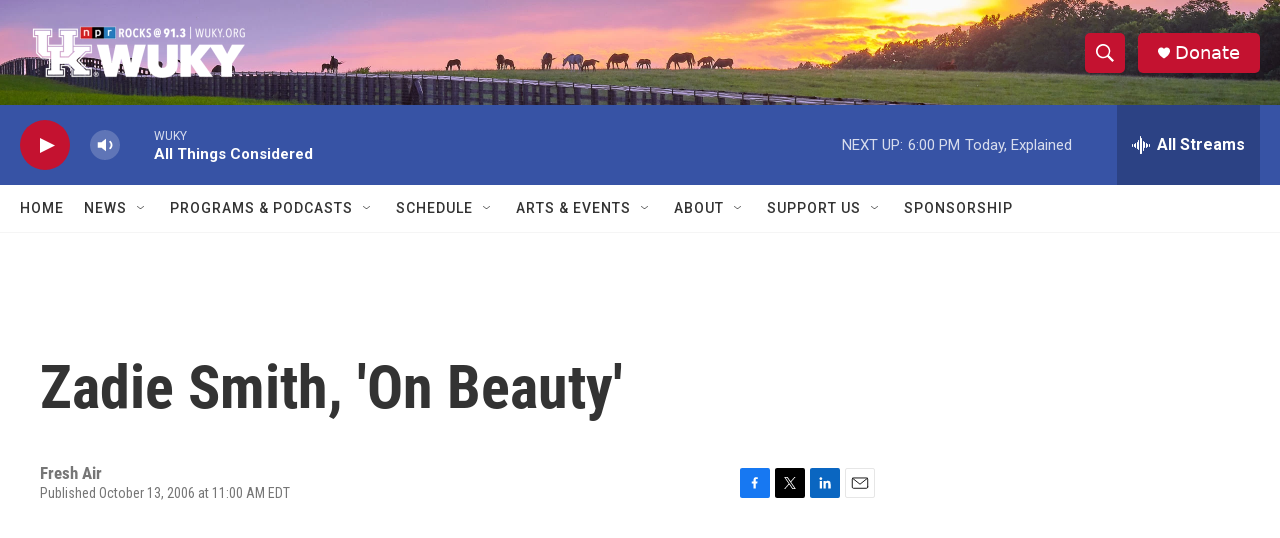

--- FILE ---
content_type: text/html; charset=utf-8
request_url: https://www.google.com/recaptcha/api2/aframe
body_size: 268
content:
<!DOCTYPE HTML><html><head><meta http-equiv="content-type" content="text/html; charset=UTF-8"></head><body><script nonce="oNt4vC6AnQDFr7GqCvEzOw">/** Anti-fraud and anti-abuse applications only. See google.com/recaptcha */ try{var clients={'sodar':'https://pagead2.googlesyndication.com/pagead/sodar?'};window.addEventListener("message",function(a){try{if(a.source===window.parent){var b=JSON.parse(a.data);var c=clients[b['id']];if(c){var d=document.createElement('img');d.src=c+b['params']+'&rc='+(localStorage.getItem("rc::a")?sessionStorage.getItem("rc::b"):"");window.document.body.appendChild(d);sessionStorage.setItem("rc::e",parseInt(sessionStorage.getItem("rc::e")||0)+1);localStorage.setItem("rc::h",'1769206932962');}}}catch(b){}});window.parent.postMessage("_grecaptcha_ready", "*");}catch(b){}</script></body></html>